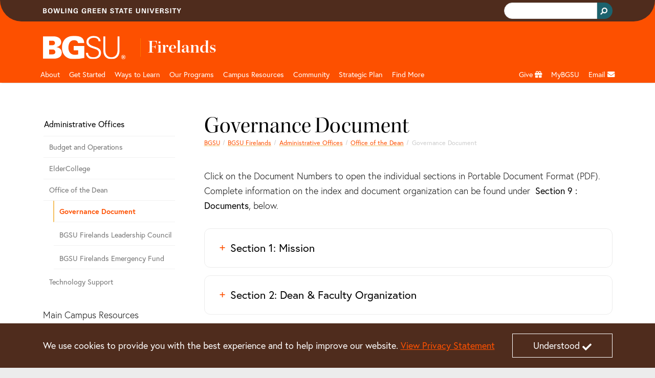

--- FILE ---
content_type: text/html;charset=utf-8
request_url: https://www.bgsu.edu/firelands/offices/dean/governance-document
body_size: 10625
content:






<!DOCTYPE HTML>
<html  lang="en">

<head>
    

    <meta http-equiv="X-UA-Compatible" content="IE=edge">
    <meta http-equiv="content-type" content="text/html; charset=UTF-8">
    <meta name="viewport" content="width=device-width, initial-scale=1.0">
    <meta name="keywords" content="">
    <meta name="description" content="Click on the Document Numbers to open the individual sections in Portable Document Format (PDF). Complete information on the index and document organization can">
    <meta name="sp_url" content="https://www.bgsu.edu/firelands/offices/dean/governance-document.html" />
    <meta property='fb:app_id' content='353323081389459' />
    
    <script defer="defer" type="text/javascript" src="https://rum.hlx.page/.rum/@adobe/helix-rum-js@%5E2/dist/rum-standalone.js" data-routing="Bowling Green"></script>
<link rel="canonical" href="https://www.bgsu.edu/firelands/offices/dean/governance-document.html"/>
    <!-- Open Graph -->
    <meta property="og:type" content="website" />
    <meta property="og:title" content="Governance Document" />
    <meta property="og:url" content="https://www.bgsu.edu/firelands/offices/dean/governance-document.html" />
    <meta property="og:description" content="Click on the Document Numbers to open the individual sections in Portable Document Format (PDF). Complete information on the index and document organization can" />
    <meta property="og:site_name" content="Bowling Green State University" />
    <!--
        Twitter Card
        Card Types: summary_large_image|summary|app|player
    -->
    <meta name="twitter:card" content="summary_large_image" />
    <meta name="twitter:site" content="@bgsu" />

    <meta name="twitter:creator" content="@bgsu" />
    <meta name="twitter:title" content="Governance Document" />
    <meta name="twitter:description" content="Click on the Document Numbers to open the individual sections in Portable Document Format (PDF). Complete information on the index and document organization can" />
    

    
    
    
    
       <meta property="og:image" content="http://www.bgsu.edu/content/dam/BGSU/images/home/BGSU-social-share.png/jcr:content/renditions/kraken-social.png" />
    
    
    
    
    
<title>Governance Document</title>
        <!-- Fav and touch icons -->
    <link rel="apple-touch-icon-precomposed" sizes="144x144" href="//www.bgsu.edu/etc.clientlibs/bgsu-support/themes/bootstrap-5.0.0/publish/resources/ico/apple-touch-icon-144-precomposed.png"/>
    <link rel="apple-touch-icon-precomposed" sizes="114x114" href="//www.bgsu.edu/etc.clientlibs/bgsu-support/themes/bootstrap-5.0.0/publish/resources/ico/apple-touch-icon-114-precomposed.png"/>
    <link rel="apple-touch-icon-precomposed" sizes="72x72" href="//www.bgsu.edu/etc.clientlibs/bgsu-support/themes/bootstrap-5.0.0/publish/resources/ico/apple-touch-icon-72-precomposed.png"/>
    <link rel="apple-touch-icon-precomposed" href="//www.bgsu.edu/etc.clientlibs/bgsu-support/themes/bootstrap-5.0.0/publish/resources/ico/apple-touch-icon-57-precomposed.png"/>
    <link rel="shortcut icon" href="//www.bgsu.edu/etc.clientlibs/bgsu-support/themes/bootstrap-5.0.0/publish/resources/ico/favicon.ico"/>
    
    

	
    
<script src="//www.bgsu.edu/etc.clientlibs/bgsu-support/libraries/jquery/source/3.7.0.min.cddb3f80210ae2fe1c845c843839fae5.js"></script>



	
    
<script src="//www.bgsu.edu/etc.clientlibs/bgsu-support/clientlibs/clientlib-dependencies.min.d41d8cd98f00b204e9800998ecf8427e.js"></script>
<script src="//www.bgsu.edu/etc.clientlibs/bgsu-support/clientlibs/clientlib-site.min.b29a4e351443f62370cce25a68632658.js"></script>



    
    
    
<link rel="stylesheet" href="//www.bgsu.edu/etc.clientlibs/bgsu-support/clientlibs/clientlib-dependencies.min.d41d8cd98f00b204e9800998ecf8427e.css" type="text/css">
<link rel="stylesheet" href="//www.bgsu.edu/etc.clientlibs/bgsu-support/clientlibs/clientlib-site.min.0fcbd2da34b05488060bc5f870c581be.css" type="text/css">
<link rel="stylesheet" href="//www.bgsu.edu/etc.clientlibs/bgsu-support/themes/theme-variables/1.0.min.b42c2572d258078a9d22190664293b5c.css" type="text/css">
<link rel="stylesheet" href="//www.bgsu.edu/etc.clientlibs/bgsu-support/themes/bootstrap-5.0.0/publish-single.min.1d98b05b518dd5c7e308ad71657e84b7.css" type="text/css">



    
    <!-- HTML5 shim, for IE6-8 support of HTML5 elements -->
	<!--[if lt IE 9]>
	<sly data-sly-call="org.apache.sling.scripting.sightly.libs.granite.sightly.templates.clientlib__002e__html$3@11629f3e"/>
	<![endif]-->


	
    
<!-- Google Tag Manager -->
<script>(function(w,d,s,l,i){w[l]=w[l]||[];w[l].push({'gtm.start':
new Date().getTime(),event:'gtm.js'});var f=d.getElementsByTagName(s)[0],
j=d.createElement(s),dl=l!='dataLayer'?'&l='+l:'';j.async=true;j.src=
"https://www.googletagmanager.com/gtm.js?id="+i+dl+ "&gtm_auth=SPXllAojOi78wrTTwtvVWg&gtm_preview=env-2&gtm_cookies_win=x";f.parentNode.insertBefore(j,f);
})(window,document,'script','dataLayer',"GTM-KJD5SF8");</script>
<!-- End Google Tag Manager -->

    	<script>
     window.fbAsyncInit = function() {
       FB.init({
         appId      : '353323081389459',
         xfbml      : true,
         version    : 'v2.7'
       });
       FB.Event.subscribe("xfbml.render", function() {
        replacePresentationAttributesInIframes($(document));
        ensureKeyControlsAreFirst();
       });
     };
    
     (function(d, s, id){
        var js, fjs = d.getElementsByTagName(s)[0];
        if (d.getElementById(id)) {return;}
        js = d.createElement(s); js.id = id;
        js.src = "//connect.facebook.net/en_US/sdk.js";
        fjs.parentNode.insertBefore(js, fjs);
      }(document, 'script', 'facebook-jssdk'));
    </script>
   <script>
      window.twttr = (function(d, s, id) {
        var js, fjs = d.getElementsByTagName(s)[0],
        t = window.twttr || {};
        if (d.getElementById(id)) return t;
        js = d.createElement(s);
        js.id = id;
        js.src = "//platform.twitter.com/widgets.js";
        fjs.parentNode.insertBefore(js, fjs);

        t._e = [];
        t.ready = function(f) {
          t._e.push(f);
        };

        return t;
      }(document, "script", "twitter-wjs"));
      
      window.twttr.ready(function() {
        window.twttr.events.bind("loaded", function(event) {
          replacePresentationAttributesInIframes($(document));
          ensureKeyControlsAreFirst();
        });
      });
    </script>
    
    
<script src="//www.bgsu.edu/etc.clientlibs/bgsu-support/libraries/gsc.min.9a96305d3c2157efd372ab96fa811e64.js"></script>



    
    
        
    
        <link href="//www.bgsu.edu/content/dam/BGSU/marketing-and-communication/css/global-custom-classes.css" class="cmp__additional-resource cmp__additional-resource__css" rel="stylesheet" type="text/css"/>
    
    
        <script src="//www.bgsu.edu/content/dam/BGSU/marketing-and-communication/css/global-custom-classes.css" class="cmp__additional-resource cmp__additional-resource__js" type="text/javascript"></script>
    
        <script src="//www.bgsu.edu/content/dam/BGSU/ITS/code/download-href-fix-20250214.js" class="cmp__additional-resource cmp__additional-resource__js" type="text/javascript"></script>
    

        
    
        <link href="//www.bgsu.edu/content/dam/BGSU/marketing-and-communication/css/happy-medium-acc-contrast.css?v7" class="cmp__additional-resource cmp__additional-resource__css" rel="stylesheet" type="text/css"/>
    
    

    
    





<meta name="bgsu:searchTarget" content="https://www.bgsu.edu/search.html" />
<meta name="bgsu:searchEngineId" content="002622101337308990287:t_dpftg1clg" />
<script type="text/javascript">
        window.__gcse = {
            initializationCallback: BGSUSearch.initializationHandler,
            searchCallbacks: {
                web: {
                    rendered: BGSUSearch.resultsRenderedHandler
                }
            }
        };
        
        (function() {
            var cx = '002622101337308990287:t_dpftg1clg';
            var gcse = document.createElement('script');
            gcse.type = 'text/javascript';
            gcse.async = true;
            gcse.src = 'https://cse.google.com/cse.js?cx=' + cx;
            var s = document.getElementsByTagName('script')[0];
            s.parentNode.insertBefore(gcse, s);
        })();
    </script>

</head>

<body>
    <div id="skip-to-main-content" role="navigation" aria-label="Skip to main content">
	<a href="#main-content">Skip to main content</a>
</div>
<div id="quick-contrast-toggle" role="complementary" aria-label="Toggle high contrast">
	<button class="acc-contrast-switch">Toggle high contrast</button>
</div>


<!-- Google Tag Manager -->
<script>(function(w,d,s,l,i){w[l]=w[l]||[];w[l].push({'gtm.start':
new Date().getTime(),event:'gtm.js'});var f=d.getElementsByTagName(s)[0],
j=d.createElement(s),dl=l!='dataLayer'?'&l='+l:'';j.async=true;j.src=
"https://www.googletagmanager.com/gtm.js?id="+i+dl+ "&gtm_auth=SPXllAojOi78wrTTwtvVWg&gtm_preview=env-2&gtm_cookies_win=x";f.parentNode.insertBefore(j,f);
})(window,document,'script','dataLayer',"GTM-KJD5SF8");</script>
<!-- End Google Tag Manager -->


	<div class="cmp-cookie-stmt" role="complementary" aria-label="Cookie Statement">
		<div class="cmp-cookie-stmt__container container">
			<p>We use cookies to provide you with the best experience and to help improve our website. <a href="https://www.bgsu.edu/policies/finance-administration/3341-6-49.html">View Privacy Statement</a></p>
			<button class="cmp-cookie-stmt__accept-action"><span class="cmp-cookie-stmt__accept-action-text">Understood</span>&nbsp;<span class="fas fa-check cmp-cookie-stmt__accept-action-icon"></span></button>
		</div>
	</div>



    <div>
        
	<header class="cmp-header">
	    <div class="cmp-header__top">
	        <div class="container">
                <div class="row">
		        	
					<div class="col d-flex align-items-center"><img src="//www.bgsu.edu/content/dam/BGSU/images/svg/bowling-green-state-university.svg" alt="Bowling Green State University" class="cmp-header__wordmark" height="10" width="270" loading="lazy" srcset="https://www.bgsu.edu/content/dam/BGSU/images/svg/bowling-green-state-university.svg" sizes="(min-width: 1400px) 1293px, (min-width: 1200px) 1113px, (min-width: 992px) 933px, (min-width: 768px) 693px, (min-width: 576px) 100vw"/></div>
					<div class="col d-flex justify-content-end align-items-baseline">
    <div class="cmp-header__search" role="search" aria-label="Header Search Bar">
        
	<div class="gcse-searchbox-only" data-resultsurl="https://www.bgsu.edu/search.html" data-autocompletemaxcompletions="3"></div>

    </div>
    
	<script>
		var gcseComponent = {
			target: "https://www.bgsu.edu/search.html",
			engineId: "002622101337308990287:t_dpftg1clg"
		}
	</script>

    
</div>
                </div>
	        </div>
	    </div>
	    <div class="cmp-header__main">
	        <div class="container">
	            	
	            <div class="row pt-3 pb-1">
	                <div class="col-2">
	                    <a class="cmp-header__logo-link d-none d-lg-block" href="/">
	                    	
	 
    <img src="//www.bgsu.edu/content/dam/BGSU/images/svg/bgsu-logo-rev.svg" alt="BGSU" class="cmp-header__logo-image" height="74" width="193" loading="lazy" srcset="https://www.bgsu.edu/content/dam/BGSU/images/svg/bgsu-logo-rev.svg" sizes="(min-width: 1400px) 1293px, (min-width: 1200px) 1113px, (min-width: 992px) 933px, (min-width: 768px) 693px, (min-width: 576px) 100vw"/>

	                    </a>
	                </div>
	                <div class="col-10 d-flex align-items-center">
						<div class="header_page_title cmp-header-title__text">
	
		
			
			
	<div class="college-title my-header-title cmp-header-title__wrapper">
		
	<a href="/firelands.html" class="headerLink cmp-header-title__link">
		
	
	<span class="cmp-header-title__text-bold">Firelands</span>

	</a>
	

    </div>

		
		
	
	
</div>                    
	                </div>
	            </div>
	        </div>
	    </div>
	</header>
	
    
<link rel="stylesheet" href="//www.bgsu.edu/etc.clientlibs/bgsu-apps/components/structure/header/v2/header/clientlibs.min.c9dd74643d9f8286d739bb6fa6331255.css" type="text/css">




        
        <div class="header__nav sticky-top">
	<nav class="navbar navbar-expand-lg navbar-dark container" aria-label="Main Navigation">
		<div class="container-fluid g-0 justify-content-end">
			<a href="/" class="nav-link header__nav-sticky-link d-lg-none col" role="button" aria-disabled="true"> <img src="//www.bgsu.edu/content/dam/BGSU/images/svg/bgsu-logo-rev.svg" alt="BGSU Logo" width="60" height="17" loading="lazy" srcset="https://www.bgsu.edu/content/dam/BGSU/images/svg/bgsu-logo-rev.svg" sizes="100vw"/>
			</a>

			<button class="navbar-toggler navbar-toggler__search" type="button" data-bs-toggle="collapse" data-bs-target="#navbarSearch" aria-controls="navbarSupportedContent" aria-expanded="false" aria-label="Toggle search">
				<span class="navbar-search-icon">
				    <svg xmlns="http://www.w3.org/2000/svg" width="16" height="16" fill="currentColor" class="bi bi-search" viewBox="0 0 16 16">
                        <path d="M11.742 10.344a6.5 6.5 0 1 0-1.397 1.398h-.001c.03.04.062.078.098.115l3.85 3.85a1 1 0 0 0 1.415-1.414l-3.85-3.85a1.007 1.007 0 0 0-.115-.1zM12 6.5a5.5 5.5 0 1 1-11 0 5.5 5.5 0 0 1 11 0z"/>
                    </svg>
                </span>
			</button>


			<button class="navbar-toggler navbar-toggler__navigation" type="button" data-bs-toggle="collapse" data-bs-target="#navbarSupportedContent" aria-controls="navbarSupportedContent" aria-expanded="false" aria-label="Toggle navigation">
				<span class="navbar-toggler-icon"></span>
			</button>

			<div id="navbarSearch" class="collapse navbar-collapse d-lg-none">
				
    <div class="cmp-nav__search d-flex justify-content-end" role="search" aria-label="Navigation Search Bar">
        
	<div class="gcse-searchbox-only" data-resultsurl="https://www.bgsu.edu/search.html" data-autocompletemaxcompletions="3"></div>

    </div>
    
	<script>
		var gcseComponent = {
			target: "https://www.bgsu.edu/search.html",
			engineId: "002622101337308990287:t_dpftg1clg"
		}
	</script>

    

			</div>

			<div class="collapse navbar-collapse header__nav-wrapper navbar-nav-scroll" id="navbarSupportedContent">

				
<div class="d-lg-none">
	<a href="#header__nav-main" class="header__nav-skip-to-site-nav-button" type="button" aria-expanded="false" aria-label="Skip To BGSU Site Navigation">
		<span class="fas fa-forward"></span> <span class="header__nav-skip-to-site-nav-text header__nav-text">Skip To BGSU Site Navigation</span>
	</a>
	
	
	
    
<link rel="stylesheet" href="//www.bgsu.edu/etc.clientlibs/bgsu-support/components/sidenav.min.e590d77773f70f7c39c12ed414240a0f.css" type="text/css">
<script src="//www.bgsu.edu/etc.clientlibs/bgsu-support/components/sidenav.min.4e4fdbadb09950f1c848ea276b2362bc.js"></script>



	
	<nav class="cmp-sidenav" aria-label="Related Pages for Mobile">
		<div class="cmp-sidenav__container">
			<div class="cmp-sidenav__enclosure">
				<ul class="cmp-sidenav__navigation">
					
					<li class="cmp-sidenav__parent cmp-sidenav__item ">
						<a class="cmp-sidenav__parent-link " href="/firelands/offices.html">Administrative Offices</a>
					</li>
					<li class="cmp-sidenav__sibling cmp-sidenav__item ">
						<a class="cmp-sidenav__sibling-link " href="/firelands/offices/bando.html">Budget and Operations</a>
						
					</li>
<li class="cmp-sidenav__sibling cmp-sidenav__item ">
						<a class="cmp-sidenav__sibling-link " href="/firelands/offices/elder-college.html">ElderCollege</a>
						
					</li>
<li class="cmp-sidenav__sibling cmp-sidenav__item ">
						<a class="cmp-sidenav__sibling-link " href="/firelands/offices/dean.html">Office of the Dean</a>
						<ul class="cmp-sidenav__children">
							<li class="cmp-sidenav__child cmp-sidenav__item active">
								<a class="cmp-sidenav__child-link cmp-sidenav__child-link--active" href="/firelands/offices/dean/governance-document.html">Governance Document</a>
							</li>
						
							<li class="cmp-sidenav__child cmp-sidenav__item ">
								<a class="cmp-sidenav__child-link " href="/firelands/offices/dean/leadership-council.html">BGSU Firelands Leadership Council</a>
							</li>
						
							<li class="cmp-sidenav__child cmp-sidenav__item ">
								<a class="cmp-sidenav__child-link " href="/firelands/offices/dean/bgsu-firelands-emergency-fund.html">BGSU Firelands Emergency Fund</a>
							</li>
						</ul>
					</li>
<li class="cmp-sidenav__sibling cmp-sidenav__item ">
						<a class="cmp-sidenav__sibling-link " href="/firelands/offices/technology-support.html">Technology Support</a>
						
					</li>

				</ul>
			</div>
			<div class="clearfix"></div>
		</div>
		
		
	</nav>



</div>

				
<ul class="navbar-nav me-auto mb-2 mb-lg-0 header__nav-main" id="header__nav-main">
	<li class="nav-item header__nav-item nav-item_header__logo d-none d-lg-block sub-logo">
		<a href="/" class="nav-link header__nav-link" role="button" aria-disabled="true"> <img src="//www.bgsu.edu/content/dam/BGSU/images/svg/bgsu-logo-rev.svg" alt="BGSU Logo" width="60" height="17" loading="lazy" srcset="https://www.bgsu.edu/content/dam/BGSU/images/svg/bgsu-logo-rev.svg" sizes="100vw"/>
	</a>
	</li>
	 
	<li class="nav-item header__nav-item">
		
		<a href="/firelands/about.html" class="nav-link header__nav-link" id="c37e6cc9-2c3b-4d5c-a69b-b075acb5532a">About</a>
		<a href="#" role="button" class="header__nav-toggle nav-toggle fas fa-plus d-lg-none" aria-label="Toggle Dropdown Menu for About" id="c37e6cc9-2c3b-4d5c-a69b-b075acb5532a_toggle"></a> 
		<div class="dropdown-menu container" role="menu" tabindex="-1" aria-labelledby="c37e6cc9-2c3b-4d5c-a69b-b075acb5532a">
			<div class="row">
				<div class="col-lg-3"><div class="menu-group section">
	
    <span class="dropdown-item menu-group__header">About</span>
    
       
       <a class="dropdown-item" href="/firelands/about/maps.html" role="menuitem" tabindex="-1">Our Campus</a>
    
       
       <a class="dropdown-item" href="/firelands/directory.html" role="menuitem" tabindex="-1">Our People</a>
    
       
       <a class="dropdown-item" href="/firelands/news.html" role="menuitem" tabindex="-1">Our Stories</a>
    
       
       <a class="dropdown-item" href="/firelands/marketing.html" role="menuitem" tabindex="-1">Marketing and Brand Strategy</a>
    
</div>

</div>
			
				<div class="col-lg-3"><div class="menu-group section">
	
    <span class="dropdown-item menu-group__header">Leadership</span>
    
       
       <a class="dropdown-item" href="/firelands/offices/dean.html" role="menuitem" tabindex="-1">Office of the Dean</a>
    
       
       <a class="dropdown-item" href="/president.html" role="menuitem" tabindex="-1">Office of the President</a>
    
       
       <a class="dropdown-item" href="/provost.html" role="menuitem" tabindex="-1">Office of the Provost</a>
    
</div>

</div>
			
				<div class="col-lg-3"><div class="menu-group section">
	
    <span class="dropdown-item menu-group__header">Resources</span>
    
       
       <a class="dropdown-item" href="/firelands/offices/bando.html" role="menuitem" tabindex="-1">Budget and Operations</a>
    
       
       <a class="dropdown-item" href="/firelands/offices/bando/safety-and-security.html" role="menuitem" tabindex="-1">Safety &amp; Security</a>
    
       
       <a class="dropdown-item" href="/firelands/employment.html" role="menuitem" tabindex="-1">Employment</a>
    
</div>

</div>
			
				<div class="col-lg-3">
</div>
			</div>
		</div>
	</li>
  
	<li class="nav-item header__nav-item">
		
		<a href="/firelands/admissions.html" class="nav-link header__nav-link" id="1ce53bfb-4e59-4bab-919c-05e817d600f7">Get Started</a>
		<a href="#" role="button" class="header__nav-toggle nav-toggle fas fa-plus d-lg-none" aria-label="Toggle Dropdown Menu for Get Started" id="1ce53bfb-4e59-4bab-919c-05e817d600f7_toggle"></a> 
		<div class="dropdown-menu container" role="menu" tabindex="-1" aria-labelledby="1ce53bfb-4e59-4bab-919c-05e817d600f7">
			<div class="row">
				<div class="col-lg-3"><div class="menu-group section">
	
    
    
       
       <a class="dropdown-item" href="/firelands/admissions.html" role="menuitem" tabindex="-1">New to BGSU</a>
    
       
       <a class="dropdown-item" href="/firelands/admissions/return.html" role="menuitem" tabindex="-1">Return to BGSU</a>
    
       
       <a class="dropdown-item" href="/firelands/admissions/campus-visit.html" role="menuitem" tabindex="-1">Visit Campus</a>
    
</div>

</div>
			
				<div class="col-lg-3"><div class="menu-group section">
	
    
    
       
       <a class="dropdown-item" href="https://admissions.bgsu.edu/register/firelands-express-interest" role="menuitem" tabindex="-1">Tell Us More</a>
    
       
       <a class="dropdown-item" href="/firelands/admissions/welcome-to-bgsu-firelands.html" role="menuitem" tabindex="-1">Admitted Students</a>
    
</div>

</div>
			</div>
		</div>
	</li>
  
	<li class="nav-item header__nav-item">
		<a href="#" class="nav-link header__nav-link" id="91e43109-847a-4f55-8b01-8f2963b54a11" role="button" aria-disabled="true">Ways to Learn</a>
		
		<a href="#" role="button" class="header__nav-toggle nav-toggle fas fa-plus d-lg-none" aria-label="Toggle Dropdown Menu for Ways to Learn" id="91e43109-847a-4f55-8b01-8f2963b54a11_toggle"></a> 
		<div class="dropdown-menu container" role="menu" tabindex="-1" aria-labelledby="91e43109-847a-4f55-8b01-8f2963b54a11">
			<div class="row">
				<div class="col-lg-3"><div class="menu-group section">
	
    
    
       
       <a class="dropdown-item" href="/firelands/academics/college_credit_plus.html" role="menuitem" tabindex="-1">College Credit Plus</a>
    
       
       <a class="dropdown-item" href="/firelands/firelandsworks.html" role="menuitem" tabindex="-1">FirelandsWorks</a>
    
       
       <a class="dropdown-item" href="/firelands/online.html" role="menuitem" tabindex="-1">Firelands Online</a>
    
</div>

</div>
			
				<div class="col-lg-3"><div class="menu-group section">
	
    
    
       
       <a class="dropdown-item" href="/firelands/students-who-are-parents.html" role="menuitem" tabindex="-1">Students Who are Parents</a>
    
       
       <a class="dropdown-item" href="/firelands/academics/clark-inclusive-scholars-program.html" role="menuitem" tabindex="-1">Clark Inclusive Scholars Program</a>
    
</div>

</div>
			</div>
		</div>
	</li>
  
	<li class="nav-item header__nav-item">
		
		<a href="/firelands/academics.html" class="nav-link header__nav-link" id="eb65674a-118c-4fc6-ac4f-eb70eb4c9b61">Our Programs</a>
		<a href="#" role="button" class="header__nav-toggle nav-toggle fas fa-plus d-lg-none" aria-label="Toggle Dropdown Menu for Our Programs" id="eb65674a-118c-4fc6-ac4f-eb70eb4c9b61_toggle"></a> 
		<div class="dropdown-menu container" role="menu" tabindex="-1" aria-labelledby="eb65674a-118c-4fc6-ac4f-eb70eb4c9b61">
			<div class="row">
				<div class="col-lg-3"><div class="menu-group section">
	
    <span class="dropdown-item menu-group__header">Academic Departments</span>
    
       
       <a class="dropdown-item" href="/firelands/academics/applied-sciences.html" role="menuitem" tabindex="-1">Applied Sciences</a>
    
       
       <a class="dropdown-item" href="/firelands/academics/humanities.html" role="menuitem" tabindex="-1">Humanities</a>
    
       
       <a class="dropdown-item" href="/firelands/academics/nss.html" role="menuitem" tabindex="-1">Natural &amp; Social Sciences</a>
    
</div>

</div>
			</div>
		</div>
	</li>
  
	<li class="nav-item header__nav-item">
		<a href="#" class="nav-link header__nav-link" id="f8c1c9d0-e280-4ead-a77c-61d2bf111479" role="button" aria-disabled="true">Campus Resources</a>
		
		<a href="#" role="button" class="header__nav-toggle nav-toggle fas fa-plus d-lg-none" aria-label="Toggle Dropdown Menu for Campus Resources" id="f8c1c9d0-e280-4ead-a77c-61d2bf111479_toggle"></a> 
		<div class="dropdown-menu container" role="menu" tabindex="-1" aria-labelledby="f8c1c9d0-e280-4ead-a77c-61d2bf111479">
			<div class="row">
				<div class="col-lg-3"><div class="menu-group section">
	
    <span class="dropdown-item menu-group__header">Student Life</span>
    
       
       <a class="dropdown-item" href="/firelands/student-life.html" role="menuitem" tabindex="-1">Office of Campus Life and Engagement</a>
    
       
       <a class="dropdown-item" href="https://events.bgsu.edu/bgsu_firelands" role="menuitem" tabindex="-1">Events Calendar</a>
    
       
       <a class="dropdown-item" href="/firelands/wellness.html" role="menuitem" tabindex="-1">Wellness</a>
    
       
       <a class="dropdown-item" href="/falcon-outfitters.html" role="menuitem" tabindex="-1">Falcon Outfitters</a>
    
       
       <a class="dropdown-item" href="/firelands/commencement.html" role="menuitem" tabindex="-1">Commencement</a>
    
</div>

</div>
			
				<div class="col-lg-3"><div class="menu-group section">
	
    <span class="dropdown-item menu-group__header">Affordability</span>
    
       
       <a class="dropdown-item" href="/firelands/financial-aid.html" role="menuitem" tabindex="-1">Financial Aid &amp; Bursar</a>
    
       
       <a class="dropdown-item" href="/firelands/grant.html" role="menuitem" tabindex="-1">The Firelands Grant</a>
    
</div>

</div>
			
				<div class="col-lg-3"><div class="menu-group section">
	
    <span class="dropdown-item menu-group__header">Academic Support</span>
    
       
       <a class="dropdown-item" href="/firelands/academics/student-services.html" role="menuitem" tabindex="-1">Academic and Career Counseling</a>
    
       
       <a class="dropdown-item" href="/accessibility-services.html" role="menuitem" tabindex="-1">Accessibility Services</a>
    
       
       <a class="dropdown-item" href="/firelands/library.html" role="menuitem" tabindex="-1">Library</a>
    
       
       <a class="dropdown-item" href="/firelands/tlc.html" role="menuitem" tabindex="-1">Teaching and Learning Center</a>
    
       
       <a class="dropdown-item" href="/firelands/offices/technology-support.html" role="menuitem" tabindex="-1">Technology Support Services</a>
    
       
       <a class="dropdown-item" href="/firelands/tlc/writing-lab.html" role="menuitem" tabindex="-1">Writing Lab</a>
    
</div>

</div>
			</div>
		</div>
	</li>
  
	<li class="nav-item header__nav-item">
		
		<a href="/firelands/community.html" class="nav-link header__nav-link" id="a04d812f-7ba6-46f5-8e02-844f56dd8a08">Community</a>
		<a href="#" role="button" class="header__nav-toggle nav-toggle fas fa-plus d-lg-none" aria-label="Toggle Dropdown Menu for Community" id="a04d812f-7ba6-46f5-8e02-844f56dd8a08_toggle"></a> 
		<div class="dropdown-menu container" role="menu" tabindex="-1" aria-labelledby="a04d812f-7ba6-46f5-8e02-844f56dd8a08">
			<div class="row">
				<div class="col-lg-3"><div class="menu-group section">
	
    
    
       
       <a class="dropdown-item" href="/firelands/arts.html" role="menuitem" tabindex="-1">Arts</a>
    
       
       <a class="dropdown-item" href="/firelands/offices/elder-college.html" role="menuitem" tabindex="-1">ElderCollege</a>
    
       
       <a class="dropdown-item" href="/firelands/founders-day.html" role="menuitem" tabindex="-1">Firelands Founders Day</a>
    
</div>

</div>
			
				<div class="col-lg-3"><div class="menu-group section">
	
    
    
       
       <a class="dropdown-item" href="/firelands/community/support.html" role="menuitem" tabindex="-1">Support</a>
    
       
       <a class="dropdown-item" href="/firelands/community/development.html" role="menuitem" tabindex="-1">Partnerships</a>
    
       
       <a class="dropdown-item" href="/firelands/event-hosting.html" role="menuitem" tabindex="-1">Host an Event</a>
    
</div>

</div>
			
				<div class="col-lg-3"><div class="menu-group section">
	
    
    
       
       <a class="dropdown-item" href="/firelands/McBride-Arboretum.html" role="menuitem" tabindex="-1">McBride Arboretum</a>
    
</div>

</div>
			</div>
		</div>
	</li>
  
	<li class="nav-item header__nav-item">
		
		<a href="/firelands/plan.html" class="nav-link header__nav-link" id="d982aac6-7691-4413-b548-afc126db77ab">Strategic Plan</a>
		<a href="#" role="button" class="header__nav-toggle nav-toggle fas fa-plus d-lg-none" aria-label="Toggle Dropdown Menu for Strategic Plan" id="d982aac6-7691-4413-b548-afc126db77ab_toggle"></a> 
		
	</li>
  
	<li class="nav-item header__nav-item">
		<a href="#" class="nav-link header__nav-link" id="d55222fa-addb-46b4-8d50-01c5f1b45584" role="button" aria-disabled="true">Find More</a>
		
		<a href="#" role="button" class="header__nav-toggle nav-toggle fas fa-plus d-lg-none" aria-label="Toggle Dropdown Menu for Find More" id="d55222fa-addb-46b4-8d50-01c5f1b45584_toggle"></a> 
		<div class="dropdown-menu container" role="menu" tabindex="-1" aria-labelledby="d55222fa-addb-46b4-8d50-01c5f1b45584">
			<div class="row">
				<div class="col-lg-3"><div class="menu-group section">
	
    
    
       
       <a class="dropdown-item" href="/firelands/academics/student-services.html" role="menuitem" tabindex="-1">Academic and Career Counseling</a>
    
       
       <a class="dropdown-item" href="/firelands/admissions.html" role="menuitem" tabindex="-1">Admissions and Financial Aid</a>
    
       
       <a class="dropdown-item" href="/firelands/offices/bando.html" role="menuitem" tabindex="-1">Budget and Operations</a>
    
</div>

</div>
			
				<div class="col-lg-3"><div class="menu-group section">
	
    
    
       
       <a class="dropdown-item" href="/firelands/offices/dean.html" role="menuitem" tabindex="-1">Dean of BGSU Firelands</a>
    
       
       <a class="dropdown-item" href="/firelands/community/development.html" role="menuitem" tabindex="-1">Business Development</a>
    
       
       <a class="dropdown-item" href="/firelands/directory.html" role="menuitem" tabindex="-1">Campus Directory</a>
    
</div>

</div>
			
				<div class="col-lg-3"><div class="menu-group section">
	
    
    
       
       <a class="dropdown-item" href="/firelands/library.html" role="menuitem" tabindex="-1">Library</a>
    
       
       <a class="dropdown-item" href="/registration-records.html" role="menuitem" tabindex="-1">Registration and Records</a>
    
       
       <a class="dropdown-item" href="/firelands/student-life.html" role="menuitem" tabindex="-1">Office of Campus Life and Engagement</a>
    
</div>

</div>
			
				<div class="col-lg-3"><div class="menu-group section">
	
    
    
       
       <a class="dropdown-item" href="/firelands/offices/technology-support.html" role="menuitem" tabindex="-1">Technology Support Services</a>
    
       
       <a class="dropdown-item" href="/firelands/tlc.html" role="menuitem" tabindex="-1">Teaching and Learning Center</a>
    
</div>

</div>
			</div>
		</div>
	</li>
 
</ul>

				<div class="d-flex header__nav-shortcuts">
	
	<a class="nav-link header__nav-shortcuts-link" href="/alumni/give-to-bgsu.html" aria-labelledby="services-service-shortcut-text"><span class="header__nav-shortcuts-text" id="services-service-shortcut-text">Give</span>
		<span class="fas fa-gift "></span></a> <a class="nav-link header__nav-shortcuts-link" href="https://my.bgsu.edu" aria-labelledby="services-portal-shortcut-text"><span id="services-portal-shortcut-text">MyBGSU</span></a> <a class="nav-link header__nav-shortcuts-link" href="/email" aria-labelledby="services-email-shortcut-text"><span class="header__nav-shortcuts-text" id="services-email-shortcut-text">Email</span> <span class="fas fa-envelope"></span></a>
</div>
				
<button class="navbar-toggler header__nav-exit-toggle-button" type="button" data-bs-toggle="collapse" data-bs-target="#navbarSupportedContent" aria-controls="navbarSupportedContent" aria-expanded="false" aria-label="Exit Navigation">
	<span class="fas fa-times"></span> <span class="header__nav-exit-toggle-text header__nav-text">Exit
		Navigation</span>
</button>


			</div>
		</div>
	</nav>
</div>


    
    
<link rel="stylesheet" href="//www.bgsu.edu/etc.clientlibs/bgsu-apps/components/structure/site-navigation/v2/site-navigation/clientlibs.min.4257979a3161c6f5c147fd18c7de630d.css" type="text/css">
<script src="//www.bgsu.edu/etc.clientlibs/bgsu-apps/components/structure/site-navigation/v2/site-navigation/clientlibs.min.5379c0b61ae515bf7c2e0c048a4a374c.js"></script>





        <article id="main-content" role="main" aria-label="Main content">
            
            <div id="toggle-contrast">
                <a class="acc-contrast-switch" href="#"><span class="screen-reader-text">Toggle high contrast</span></a>
            </div>
            <div class="page-banner-parsys parsys">
</div>

<div class="container" id="content">
    <div class="row d-flex">
        <div class="content-container order-1 order-lg-2 col-lg-9">
            <div class="content-inner">

                

<h1 class="page-title">
    
        
        
            
            
    
    Governance Document
</h1>
                <div class="breadcrumbs"><nav class="breadcrumb-set cmp-breadcrumbs" aria-label="Breadcrumb">
    <ol class="cmp-breadcrumbs__list">
        <li class="cmp-breadcrumbs_list-item">
            
            <a href="https://www.bgsu.edu" class="cmp-breadcrumbs__title cmp-breadcrumbs__link">BGSU</a>
        </li>
    
        <li class="cmp-breadcrumbs_list-item">
            
            <a href="/firelands.html" class="cmp-breadcrumbs__title cmp-breadcrumbs__link">BGSU Firelands</a>
        </li>
    
        <li class="cmp-breadcrumbs_list-item">
            
            <a href="/firelands/offices.html" class="cmp-breadcrumbs__title cmp-breadcrumbs__link">Administrative Offices</a>
        </li>
    
        <li class="cmp-breadcrumbs_list-item">
            
            <a href="/firelands/offices/dean.html" class="cmp-breadcrumbs__title cmp-breadcrumbs__link">Office of the Dean</a>
        </li>
    
        <li class="cmp-breadcrumbs_list-item">
            <span class="cmp-breadcrumbs__title">Governance Document</span>
            
        </li>
    </ol>
</nav>
</div>
                <div class="text parbase section">

<link rel="stylesheet" href="//www.bgsu.edu/etc.clientlibs/wcm/foundation/clientlibs/accessibility.min.7f64d7918e126c44b6d7cafa10b85ef1.css" type="text/css">




    
    <div><p>Click on the Document Numbers to open the individual sections in Portable Document Format (PDF). Complete information on the index and document organization can be found under  <strong>Section 9 : Documents</strong>, below.</p>
</div>

</div>
<div class="accordion_item section">
	
    
<link rel="stylesheet" href="//www.bgsu.edu/etc.clientlibs/bgsu-support/libraries/vanilla/accordion.min.cdbb542e087c9f24a06bdd92626375f3.css" type="text/css">
<link rel="stylesheet" href="//www.bgsu.edu/etc.clientlibs/bgsu-support/components/accordion_item.min.9e029b3876999f68b80353a338c35993.css" type="text/css">
<script src="//www.bgsu.edu/etc.clientlibs/bgsu-support/libraries/vanilla/accordion.min.67d43f10d20abb49fd70032644c97f6c.js"></script>
<script src="//www.bgsu.edu/etc.clientlibs/bgsu-support/libraries/vanilla/ready/v1.min.b927cbfad0284b1c87b2037607a76a80.js"></script>
<script src="//www.bgsu.edu/etc.clientlibs/bgsu-support/compatibility/polyfill-queryselector.min.491afa48a15fb3623df7e690f356ccfe.js"></script>
<script src="//www.bgsu.edu/etc.clientlibs/bgsu-support/compatibility/polyfill-forEach/v1.min.304d56429b2194ee29b58402ece988b5.js"></script>
<script src="//www.bgsu.edu/etc.clientlibs/bgsu-support/components/accordion_item.min.15a09513d6bcf56e93acb028a77a2c62.js"></script>



	
	
		<div class="cmp-accordion-item   ">
			<div class="cmp-accordion-item__container accordion-group">
				<div class="cmp-accordion-item__title-enclosure accordion-heading">
					<a class="cmp-accordion-item__title accordion-toggle js-Accordion-title" href="#ef9d8a2a-e0bb-47d4-b82c-222d89562b62"><div class="accordion-wrapper">Section 1:  Mission</div></a>
				</div>
				<div id="ef9d8a2a-e0bb-47d4-b82c-222d89562b62" class="accordion-body collapse js-Accordion-content">
					<div class="accordion-inner"><p><a href="/firelands/offices/dean/governance-document/firelands-mission-fc1011.html" target="_blank" adhocenable="false">FC 1011</a>    Mission of BGSU Firelands College</p></div>
				</div>
			</div>
		</div>
	

	

</div>
<div class="accordion_item section">
	
    



	
	
		<div class="cmp-accordion-item   ">
			<div class="cmp-accordion-item__container accordion-group">
				<div class="cmp-accordion-item__title-enclosure accordion-heading">
					<a class="cmp-accordion-item__title accordion-toggle js-Accordion-title" href="#8f1a714f-236c-475a-bd37-97270e7ecdea"><div class="accordion-wrapper">Section 2: Dean &amp; Faculty Organization</div></a>
				</div>
				<div id="8f1a714f-236c-475a-bd37-97270e7ecdea" class="accordion-body collapse js-Accordion-content">
					<div class="accordion-inner"><p><a href="/content/dam/bgsu_firelands/offices/dean/documents/governance-document/FC-2011.pdf">FC 2011</a>    The Dean </p>
<p><a href="/content/dam/bgsu_firelands/offices/dean/documents/governance-document/FC-2111.pdf">FC 2111</a>    College Faculty Organization</p>
<p><a href="/content/dam/bgsu_firelands/offices/dean/documents/governance-document/FC-2112.pdf">FC 2112</a>    Faculty Meetings </p>
<p><a href="/content/dam/bgsu_firelands/offices/dean/documents/governance-document/FC-2121.pdf">FC 2121</a>    Elections of Faculty Officers </p>
<p><a href="/content/dam/bgsu_firelands/offices/dean/documents/governance-document/FC-2122.pdf">FC 2122</a>    Officers, representatives and their basic duties</p>
<p><a href="/content/dam/bgsu_firelands/offices/dean/documents/governance-document/fc-2123.pdf">FC 2123</a>    Timelines for electing faculty and staff</p></div>
				</div>
			</div>
		</div>
	

	

</div>
<div class="accordion_item section">
	
    



	
	
		<div class="cmp-accordion-item   ">
			<div class="cmp-accordion-item__container accordion-group">
				<div class="cmp-accordion-item__title-enclosure accordion-heading">
					<a class="cmp-accordion-item__title accordion-toggle js-Accordion-title" href="#a6bda88e-c49e-4476-91b0-197c789a08ef"><div class="accordion-wrapper">Section 3: College Council</div></a>
				</div>
				<div id="a6bda88e-c49e-4476-91b0-197c789a08ef" class="accordion-body collapse js-Accordion-content">
					<div class="accordion-inner"><p><a href="/content/dam/bgsu_firelands/offices/dean/documents/governance-document/FC-3011.pdf">FC 3011</a>    College Council </p>
<p><a href="/content/dam/bgsu_firelands/offices/dean/documents/governance-document/FC-3021.pdf">FC 3021</a>    College Council Agenda </p>
<p><a href="/content/dam/bgsu_firelands/offices/dean/documents/governance-document/FC-3022.pdf">FC 3022</a>    College Council Recommendations</p>
<p><a href="/content/dam/bgsu_firelands/offices/dean/documents/governance-document/FC-3023.pdf">FC 3023</a>    Ad Hoc Committee Procedures</p>
<p><a href="/content/dam/bgsu_firelands/offices/dean/documents/governance-document/FC-3024.pdf">FC 3024</a>    Firelands Dean Evaluation</p></div>
				</div>
			</div>
		</div>
	

	

</div>
<div class="accordion_item section">
	
    



	
	
		<div class="cmp-accordion-item   ">
			<div class="cmp-accordion-item__container accordion-group">
				<div class="cmp-accordion-item__title-enclosure accordion-heading">
					<a class="cmp-accordion-item__title accordion-toggle js-Accordion-title" href="#ef1e26ed-5345-4fc9-b194-c7f2dc75de1d"><div class="accordion-wrapper">Section 4: Academic Committees</div></a>
				</div>
				<div id="ef1e26ed-5345-4fc9-b194-c7f2dc75de1d" class="accordion-body collapse js-Accordion-content">
					<div class="accordion-inner"><p><a href="/content/dam/bgsu_firelands/offices/dean/documents/governance-document/FC-4011.pdf">FC 4011</a>    Academic Affairs  </p>
<p><a href="/content/dam/bgsu_firelands/offices/dean/documents/governance-document/FC-4012.pdf">FC 4012</a>    Curriculum Guidelines </p>
<p><a href="/content/dam/bgsu_firelands/offices/dean/documents/governance-document/FC-4021.pdf">FC 4021</a>    Curriculum Changes </p>
<p><a href="/content/dam/bgsu_firelands/offices/dean/documents/governance-document/FC-4031.pdf">FC 4031</a>    AAC Chair Duties </p>
<p><a href="/content/dam/bgsu_firelands/offices/dean/documents/governance-document/FC-4111.pdf">FC 4111</a>    Academic Review Board</p>
<p><a href="/content/dam/bgsu_firelands/offices/dean/documents/governance-document/FC-4112.pdf">FC 4112</a>    Substitution and Waiver Guidelines </p>
<p><a href="/content/dam/bgsu_firelands/offices/dean/documents/governance-document/FC-4121.pdf">FC 4121</a>    Reinstatement Petitions </p>
<p><a href="/content/dam/bgsu_firelands/offices/dean/documents/governance-document/FC-4141.pdf">FC 4141</a>    Substitution/Waiver Request</p>
<p><a href="/content/dam/bgsu_firelands/offices/dean/documents/governance-document/FC_4142.pdf">FC 4142</a>    Petition for Reinstatement </p>
<p><a href="/content/dam/bgsu_firelands/offices/dean/documents/governance-document/FC-4143.pdf">FC 4143</a>    Advisor Recommendation</p>
<p><a href="/content/dam/bgsu_firelands/offices/dean/documents/governance-document/FC-4151.pdf">FC 4151</a>    Petition Vote</p>
<p><a href="/content/dam/bgsu_firelands/offices/dean/documents/governance-document/FC-4211.pdf">FC 4211</a>    Program Review Committee</p>
<p><a href="/content/dam/bgsu_firelands/offices/dean/documents/governance-document/FC_4221.pdf">FC 4221</a>    Program Review Process </p>
<p><a href="/content/dam/bgsu_firelands/offices/dean/documents/governance-document/FC_4231.pdf">FC 4231</a>    Program Review Report </p>
<p>FC 4232    Tech Prep Program Review Report    <strong>withdrawn</strong></p>
<p><a href="/content/dam/bgsu_firelands/offices/dean/documents/governance-document/FC_4311.pdf">FC 4311</a>    Library Advisory</p>
<p><a href="/content/dam/bgsu_firelands/offices/dean/documents/governance-document/FC-4411.pdf">FC 4411</a>    Common Read</p>
<p><a href="/content/dam/bgsu_firelands/offices/dean/documents/governance-document/FC-4511.pdf">FC 4511</a>    College Reappointment, Promotion, and Tenure Committee (C-RPTC)</p>
<p>FC 4512    Non Tenure Track Promotion Review Committee    <strong>withdrawn</strong></p>
<p><a href="/content/dam/bgsu_firelands/offices/dean/documents/governance-document/FC-4611.pdf">FC 4611</a>    Advancement of Faculty Scholarship and Creative Work Committee</p></div>
				</div>
			</div>
		</div>
	

	

</div>
<div class="accordion_item section">
	
    



	
	
		<div class="cmp-accordion-item   ">
			<div class="cmp-accordion-item__container accordion-group">
				<div class="cmp-accordion-item__title-enclosure accordion-heading">
					<a class="cmp-accordion-item__title accordion-toggle js-Accordion-title" href="#59795162-54f5-4bdc-8e4c-f35272719401"><div class="accordion-wrapper">Section 5: Administrative Committees</div></a>
				</div>
				<div id="59795162-54f5-4bdc-8e4c-f35272719401" class="accordion-body collapse js-Accordion-content">
					<div class="accordion-inner"><p><a href="/content/dam/bgsu_firelands/offices/dean/documents/governance-document/FC-5011.pdf">FC 5011</a>    WorkPlace Culture</p>
<p><a href="/content/dam/bgsu_firelands/offices/dean/documents/governance-document/FC-5111.pdf">FC 5111</a>    Budget</p>
<p><a href="/content/dam/bgsu_firelands/offices/dean/documents/governance-document/FC-5121.pdf">FC 5121</a>    Budget Review</p>
<p><a href="/content/dam/bgsu_firelands/offices/dean/documents/governance-document/FC-5211.pdf">FC 5211</a>    Information Technology</p>
<p>FC 5212    Information Technology - Academic Subcommittee    <strong>withdrawn</strong></p>
<p>FC 5213    Information Technology - Administrative Subcommittee   <strong>withdrawn</strong></p>
<p>FC 5311    Instructional Television    <strong>withdrawn</strong></p>
<p><a href="/content/dam/bgsu_firelands/offices/dean/documents/governance-document/FC-5411.pdf">FC 5411</a>    Capital Improvements Advisory </p></div>
				</div>
			</div>
		</div>
	

	

</div>
<div class="accordion_item section">
	
    



	
	
		<div class="cmp-accordion-item   ">
			<div class="cmp-accordion-item__container accordion-group">
				<div class="cmp-accordion-item__title-enclosure accordion-heading">
					<a class="cmp-accordion-item__title accordion-toggle js-Accordion-title" href="#a9f56008-ff14-4081-8cc9-35229310ab77"><div class="accordion-wrapper">Section 6: Administrative Processes</div></a>
				</div>
				<div id="a9f56008-ff14-4081-8cc9-35229310ab77" class="accordion-body collapse js-Accordion-content">
					<div class="accordion-inner"><p><a href="/content/dam/bgsu_firelands/offices/dean/documents/governance-document/FC-6011.pdf">FC 6011</a>    Office Space Allocation Process</p>
<p>FC 6022    Cancellation of Classes held at SCHS    <strong>withdrawn</strong></p></div>
				</div>
			</div>
		</div>
	

	

</div>
<div class="accordion_item section">
	
    



	
	
		<div class="cmp-accordion-item   ">
			<div class="cmp-accordion-item__container accordion-group">
				<div class="cmp-accordion-item__title-enclosure accordion-heading">
					<a class="cmp-accordion-item__title accordion-toggle js-Accordion-title" href="#efab5602-a075-4b3b-832f-085ed643cfa2"><div class="accordion-wrapper">Section 7: Recognition and Awards</div></a>
				</div>
				<div id="efab5602-a075-4b3b-832f-085ed643cfa2" class="accordion-body collapse js-Accordion-content">
					<div class="accordion-inner"><p><a href="/content/dam/bgsu_firelands/offices/dean/documents/governance-document/FC-7011.pdf">FC 7011</a>    Distinguished Teacher Award   </p>
<p><a href="/content/dam/bgsu_firelands/offices/dean/documents/governance-document/FC-7021.pdf">FC 7021</a>    Distinguished Teacher Guidelines</p>
<p><a href="/content/dam/bgsu_firelands/offices/dean/documents/governance-document/FC-7111.pdf">FC 7111</a>    Distinguished Administrative Staff Award</p>
<p><a href="/content/dam/bgsu_firelands/offices/dean/documents/governance-document/FC-7121.pdf">FC 7121</a>    Staff and Alumni Awards</p>
<p><a href="/content/dam/bgsu_firelands/offices/dean/documents/governance-document/FC-7211.pdf">FC 7211</a>    Distinguished Classified Staff Award</p>
<p><a href="/content/dam/bgsu_firelands/offices/dean/documents/governance-document/FC-7221.pdf">FC 7221</a>    Distinguished Classified Staff Award Committee</p></div>
				</div>
			</div>
		</div>
	

	

</div>
<div class="accordion_item section">
	
    



	
	
		<div class="cmp-accordion-item   ">
			<div class="cmp-accordion-item__container accordion-group">
				<div class="cmp-accordion-item__title-enclosure accordion-heading">
					<a class="cmp-accordion-item__title accordion-toggle js-Accordion-title" href="#329b844f-bc11-4d72-9743-a2c15cbb35dc"><div class="accordion-wrapper">Section 9: Documents</div></a>
				</div>
				<div id="329b844f-bc11-4d72-9743-a2c15cbb35dc" class="accordion-body collapse js-Accordion-content">
					<div class="accordion-inner"><p><a href="/content/dam/bgsu_firelands/offices/dean/documents/governance-document/fc_9011.pdf">FC 9011</a>    Document Control</p>
<p><a href="/content/dam/bgsu_firelands/offices/dean/documents/governance-document/FC-9121.pdf">FC 9121</a>    Document Revision</p>
<p><a href="/content/dam/bgsu_firelands/offices/dean/documents/governance-document/FC_9131.pdf">FC 9131</a>    Distribution</p>
<p><a href="/content/dam/bgsu_firelands/offices/dean/documents/governance-document/FC-9211.pdf">FC 9211</a>    Document Index</p></div>
				</div>
			</div>
		</div>
	

	

</div>



            </div>
            <div class="row">
                <div class="col-md-10 body-copy">
                    <div class="content-inner">
                        

                    </div>
                </div>
                <div class="col-md-2" id="right-sidebar">
                    <div class="tool-list widget">
                        

                    </div>
                </div>
            </div>
        </div>

        <div class="sidebar-left order-2 order-lg-1 col-lg-3">
            <div class="clearfix d-none d-lg-block">
                <div class="sidenav">
	
	
    



	
	<nav class="cmp-sidenav" aria-label="Related Pages">
		<div class="cmp-sidenav__container">
			<div class="cmp-sidenav__enclosure">
				<ul class="cmp-sidenav__navigation">
					
					<li class="cmp-sidenav__parent cmp-sidenav__item ">
						<a class="cmp-sidenav__parent-link " href="/firelands/offices.html">Administrative Offices</a>
					</li>
					<li class="cmp-sidenav__sibling cmp-sidenav__item ">
						<a class="cmp-sidenav__sibling-link " href="/firelands/offices/bando.html">Budget and Operations</a>
						
					</li>
<li class="cmp-sidenav__sibling cmp-sidenav__item ">
						<a class="cmp-sidenav__sibling-link " href="/firelands/offices/elder-college.html">ElderCollege</a>
						
					</li>
<li class="cmp-sidenav__sibling cmp-sidenav__item ">
						<a class="cmp-sidenav__sibling-link " href="/firelands/offices/dean.html">Office of the Dean</a>
						<ul class="cmp-sidenav__children">
							<li class="cmp-sidenav__child cmp-sidenav__item active">
								<a class="cmp-sidenav__child-link cmp-sidenav__child-link--active" href="/firelands/offices/dean/governance-document.html">Governance Document</a>
							</li>
						
							<li class="cmp-sidenav__child cmp-sidenav__item ">
								<a class="cmp-sidenav__child-link " href="/firelands/offices/dean/leadership-council.html">BGSU Firelands Leadership Council</a>
							</li>
						
							<li class="cmp-sidenav__child cmp-sidenav__item ">
								<a class="cmp-sidenav__child-link " href="/firelands/offices/dean/bgsu-firelands-emergency-fund.html">BGSU Firelands Emergency Fund</a>
							</li>
						</ul>
					</li>
<li class="cmp-sidenav__sibling cmp-sidenav__item ">
						<a class="cmp-sidenav__sibling-link " href="/firelands/offices/technology-support.html">Technology Support</a>
						
					</li>

				</ul>
			</div>
			<div class="clearfix"></div>
		</div>
		
		
	</nav>


</div>
            </div>
            <div class="sidebar-left-iparsys"><div class="section"><div class="new">


</div>
</div><div class="iparys_inherited"><div class="sidebar-left-iparsys iparsys parsys"><div class="text parbase section">





    
    <div><p>Main Campus Resources</p>
<p><a href="/president.html">Office of the President</a></p>
<p><a href="/provost.html">Office of the Provost</a></p>
</div>

</div>
</div>
</div>
</div>
            <div class="clearfix"></div>
            <div class="sidebar-left-sidenav">
</div>
        </div>
    </div>
</div>




<div id="gray-bar">
    <div class="container">
        <div class="row">
            

        </div>
    </div>
</div>

<div id="program-thumbs">
    


</div>
            
	<p class="last-published">Updated: 09/22/2025 03:42PM</p>

        </article>
        










<footer>
    <div class="footer__background">
	    <div class="container">
	        <div class="row">
	
	            <div class="col-lg">
	                <img src="//www.bgsu.edu/content/dam/BGSU/images/svg/bgsu-logo-rev.svg" alt="BGSU" height="76" width="270" loading="lazy" srcset="https://www.bgsu.edu/content/dam/BGSU/images/svg/bgsu-logo-rev.svg" sizes="(min-width: 1400px) 1293px, (min-width: 1200px) 1113px, (min-width: 992px) 933px, (min-width: 768px) 693px, (min-width: 576px) 100vw">
	                <p class="footer-date">
	                    <span style="font-weight:var(--body-bold-weight);">Bowling Green State University</span><br />
	                    Bowling Green, Ohio<br />
	                    43403-0001 <br />
	                    <span class="phone"><a href="tel:4193722531">419-372-2531</a></span>
	                </p>
	
	                
	                
	                    <p class="footer-date" style="clear:both;padding-top: 15px;">
	                        
	                            
	                            
	                        
	                        <a href="/alumni/give-to-bgsu.html" target="_blank"><span class="search-text">Make A Gift</span><span class="fas fa-gift "></span></a>
	                    </p>
	                
	            </div>
	            <div class="col-lg-9">
	                <ul class="footer-nav">
	                    
	                        
	                        
	                            
	                            
	                        
	                        <li><a href="/accessibility.html">Accessibility including events</a></li>
	                        
	                        
	                        
	                            
	                            
	                        
	                        <li><a href="/academics.html" aria-label="BGSU Academics">Academics</a></li>
	                        
	                        
	                        
	                            
	                            
	                        
	                        <li><a href="/a-z-links.html#A-Z">A-Z Links</a></li>
	                        
	                        
	                        
	                            
	                            
	                        
	                        <li><a href="https://services.bgsu.edu/directorySearch/search.htm">Campus Directory</a></li>
	                        
	                        
	                        
	                            
	                            
	                        
	                        <li><a href="/institutional-effectiveness/institutional-effectiveness/important-consumer-information.html">Consumer Information</a></li>
	                        
	                        
	                        
	                            
	                            
	                        
	                        <li><a href="/employment.html" aria-label="BGSU Employment Resources">Employment</a></li>
	                        
	                        
	                        
	                            
	                            
	                        
	                        <li><a href="/faculty-staff.html" aria-label="BGSU Faculty/Staff Resources">Faculty/Staff</a></li>
	                        
	                        
	                        
	                            
	                            
	                        
	                        <li><a href="/firelands.html" aria-label="BGSU Firelands">Firelands</a></li>
	                        
	                        
	                        
	                            
	                            
	                        
	                        <li><a href="/library.html">Libraries</a></li>
	                        
	                        
	                        
	                            
	                            
	                        
	                        <li><a href="/news/online-media-newsroom.html">Media Resources</a></li>
	                        
	                        
	                        
	                            
	                            
	                        
	                        <li><a href="/families.html">Parents and Families</a></li>
	                        
	                        
	                        
	                            
	                            
	                        
	                        <li><a href="/students.html" aria-label="BGSU Students Resources">Students</a></li>
	                        
	                        
	                        
	                            
	                            
	                        
	                        <li><a href="/its.html">Technology Support</a></li>
	                        
	                        
	                        
	                            
	                            
	                        
	                        <li><a href="/title-ix.html">Title IX Resources</a></li>
	                        
	                </ul>
					<div class="accessibility">
	                <div class="row">
	                    <div class="col">
	                        <button class="acc-contrast-switch"><span class="fa fa-adjust fa-2x "></span><span>Toggle High Contrast</span></button>
	                    </div>
	                    </div>
	            	</div>
	
	            </div>
	        
	        </div>
			</div>
	</div>
	<div class="footer__report-it">
		<div class="container"><div class="row align-items-center"><div class="col-md"><h6>SEE IT. HEAR IT. REPORT IT.</h6>
<p>It is the responsibility of each person within the university community to take action when an issue or concern arises.</p>
</div>
<div class="col-md"><a href="/report-incident.html"><span class="btn btn-primary">Report concerns or information of alleged misconduct</span></a></div>
</div>
</div>
	</div>
	<div class="global-mbox iparsys parsys"><div class="section"><div class="new">


</div>
</div><div class="iparys_inherited"><div class="global-mbox iparsys parsys"></div>
</div>
</div>

</footer>
    </div>
    
    
    
    
<script src="//www.bgsu.edu/etc.clientlibs/bgsu-support/themes/bootstrap-5.0.0/publish-single.min.fd05ec61d7af90c6c4a6abea1d26ffcf.js"></script>






</body>
</html>


--- FILE ---
content_type: text/css;charset=utf-8
request_url: https://www.bgsu.edu/etc.clientlibs/bgsu-support/libraries/vanilla/accordion.min.cdbb542e087c9f24a06bdd92626375f3.css
body_size: 74
content:
.js-Accordion {
  margin: 0 auto;
  max-width: 30em;
  width: 80%;
}
.js-Accordion-title {
  background: #f5f5f5;
  cursor: pointer;
  display: block;
  padding: 1em .5em;
  width: 100%;
}
.js-Accordion-content {
  height: 0;
  line-height: 1.5;
  overflow: hidden;
  transition: all .25s linear;
}
.js-Accordion-content:not([style="height: 0px;"]) {
  height: auto !important;
}


--- FILE ---
content_type: text/css;charset=utf-8
request_url: https://www.bgsu.edu/etc.clientlibs/bgsu-support/components/accordion_item.min.9e029b3876999f68b80353a338c35993.css
body_size: 1169
content:
.cmp-accordion-item {
  margin: 0 0 15px 0;
}
.cmp-accordion-item__placeholder {
  font-family: var(--body-font);
  font-size: 1.3rem;
  letter-spacing: -0.5px;
}
.cmp-accordion-item__container {
  margin-bottom: 2px;
}
.cmp-accordion-item__title {
  background: #fff;
  border: 1px solid #ececec;
  border-radius: 12px;
  color: #000 !important;
  cursor: pointer;
  font-size: 1.2rem;
  font-weight: var(--body-bold-weight);
  padding: 20px;
}
.cmp-accordion-item__title,
.cmp-accordion-item__title.accordion-toggle {
  display: grid;
  grid-template-columns: 30px 1fr;
}
@media (max-width: 575px) {
  .cmp-accordion-item__title {
    font-size: 1rem;
    padding: 15px 12px 12px 6px;
  }
}
.cmp-accordion-item__title:before {
  content: "+";
  padding: 0;
  -webkit-transform: rotate(45deg);
  transform: rotate(45deg);
  transition: -webkit-transform 0.3s ease;
  transition: transform .3s ease;
  transition: transform 0.3s ease, -webkit-transform 0.3s ease;
  display: inline-block;
  -webkit-transform-origin: center;
  transform-origin: center;
  color: var(--bgsu-orange);
  font-weight: var(--body-bold-weight);
  margin: 2px 0 0 0;
  padding-bottom: 5px;
  -webkit-align-self: first baseline;
  align-self: first baseline;
  text-decoration: none !important;
  box-sizing: border-box;
  width: 30px;
  height: 30px;
  display: -webkit-flex;
  display: flex;
  -webkit-align-items: center;
  align-items: center;
  -webkit-align-content: center;
  align-content: center;
  -webkit-justify-content: center;
  justify-content: center;
  justify-items: center;
  font-size: 1.2rem;
}
@media (max-width: 575px) {
  .cmp-accordion-item__title:before {
    font-size: 1.4rem;
    margin-top: -2px;
    padding-right: 2px;
  }
}
.cmp-accordion-item__title > .accordion-wrapper {
  text-decoration: underline;
  -webkit-text-decoration-color: var(--bgsu-orange);
  text-decoration-color: var(--bgsu-orange);
}
.cmp-accordion-item__title > .accordion-wrapper:hover {
  color: #000;
}
.cmp-accordion-item__title.collapse {
  text-decoration: none;
}
.cmp-accordion-item__title.collapse > .accordion-wrapper {
  text-decoration: none;
}
.cmp-accordion-item__title.collapse > .accordion-wrapper:hover {
  text-decoration: underline;
  -webkit-text-decoration-color: var(--bgsu-orange);
  text-decoration-color: var(--bgsu-orange);
  color: #000;
}
.cmp-accordion-item__title.collapse:before {
  -webkit-transform: rotate(0deg);
  transform: rotate(0deg);
}
.cmp-accordion-item__title:hover .accordion-wrapper {
  color: #000;
  text-decoration: underline;
  -webkit-text-decoration-color: var(--bgsu-orange);
  text-decoration-color: var(--bgsu-orange);
}
.cmp-accordion-item .accordion-body {
  padding: unset;
  line-height: unset;
}
.cmp-accordion-item .accordion-inner {
  background: #fff;
  border: 1px solid #ececec;
  border-radius: 0 0 10px 10px;
  color: #000;
  margin: -5px 10px 0px 10px;
  padding: 25px 25px 0px 25px;
}
.cmp-accordion-item .accordion-inner p {
  margin-bottom: 25px;
}
.cmp-accordion-item .accordion-inner ul,
.cmp-accordion-item .accordion-inner ol,
.cmp-accordion-item .accordion-inner:last-of-type p:last-child {
  margin-bottom: 25px !important;
}
@media (max-width: 575px) {
  .cmp-accordion-item .accordion-inner {
    padding: 20px 15px 0;
  }
  .cmp-accordion-item .accordion-inner p {
    margin-bottom: 20px;
  }
  .cmp-accordion-item .accordion-inner ul,
  .cmp-accordion-item .accordion-inner ol,
  .cmp-accordion-item .accordion-inner:last-of-type p:last-child {
    margin-bottom: 20px !important;
  }
}
.cmp-accordion-item .accordion-inner li p {
  margin-bottom: 10px;
}
.cmp-accordion-item.accord-color-white .cmp-accordion-item__title {
  background: transparent;
  border: 1px solid rgba(255, 255, 255, 0.5);
  color: #fff !important;
}
.cmp-accordion-item.accord-color-white .cmp-accordion-item__title:before {
  color: #fff;
}
.cmp-accordion-item.accord-color-white .cmp-accordion-item__title:hover .accordion-wrapper {
  color: #fff;
}
.cmp-accordion-item.accord-color-white .cmp-accordion-item__title.collapse > .accordion-wrapper:hover {
  color: #fff;
}
.cmp-accordion-item.accord-color-white .accordion-inner {
  background: transparent;
  border: 1px solid rgba(255, 255, 255, 0.5);
  color: #fff;
}
.cmp-accordion-item.accord-elevated .cmp-accordion-item__title {
  background: #f1ebe5;
  border-radius: 12px 0;
}
.cmp-accordion-item.accord-elevated .accordion-inner {
  background: transparent;
  border: 0;
  color: inherit;
  padding: 25px 5px 0;
}
@media (max-width: 575px) {
  .cmp-accordion-item.accord-elevated .accordion-inner {
    padding: 20px 0 0;
  }
}
.cmp-accordion-item.accord-elevated.accord-color-white .cmp-accordion-item__title {
  background: rgba(241, 235, 229, 0.2);
  border: 1px solid rgba(241, 235, 229, 0.25);
}
.cmp-accordion-item.accord-elevated.accord-color-white .accordion-inner {
  color: #fff;
}
.cmp-accordion-item.wow-accordion .cmp-accordion-item__title {
  background: var(--bgsu-brown);
  border: 0;
  color: #fff !important;
  font-weight: 600;
  letter-spacing: .25px;
}
.cmp-accordion-item.wow-accordion .cmp-accordion-item__title.collapse > .accordion-wrapper:hover,
.cmp-accordion-item.wow-accordion .cmp-accordion-item__title:hover .accordion-wrapper,
.cmp-accordion-item.wow-accordion .cmp-accordion-item__title > .accordion-wrapper {
  color: #fff;
  text-decoration-color: var(--bgsu-orange);
}
.cmp-accordion-item.wow-accordion .accordion-inner {
  border: 2px solid var(--bgsu-orange);
}
.cmp-accordion-item.wow-accordion.orange-wow .cmp-accordion-item__title {
  background: var(--bgsu-orange);
  color: #fff !important;
}
.cmp-accordion-item.wow-accordion.orange-wow .cmp-accordion-item__title.collapse > .accordion-wrapper:hover,
.cmp-accordion-item.wow-accordion.orange-wow .cmp-accordion-item__title:hover .accordion-wrapper,
.cmp-accordion-item.wow-accordion.orange-wow .cmp-accordion-item__title > .accordion-wrapper {
  color: #fff;
}
.cmp-accordion-item.wow-accordion.orange-wow .cmp-accordion-item__title:before {
  color: #fff;
}
.cmp-accordion-item.wow-accordion.orange-wow .accordion-inner {
  background: transparent;
  border: 2px solid var(--bgsu-brown);
  color: inherit;
}
.cmp-accordion-item.wow-accordion.teal-wow .cmp-accordion-item__title {
  background: var(--bgsu-teal);
  color: #fff !important;
}
.cmp-accordion-item.wow-accordion.teal-wow .cmp-accordion-item__title.collapse > .accordion-wrapper:hover,
.cmp-accordion-item.wow-accordion.teal-wow .cmp-accordion-item__title:hover .accordion-wrapper,
.cmp-accordion-item.wow-accordion.teal-wow .cmp-accordion-item__title > .accordion-wrapper {
  color: #fff;
}
.cmp-accordion-item.wow-accordion.teal-wow .cmp-accordion-item__title:before {
  color: #fff;
}
.cmp-accordion-item.wow-accordion.teal-wow .accordion-inner {
  background: transparent;
  color: inherit;
}
.cmp-accordion-item.wow-accordion.white-wow .cmp-accordion-item__title {
  background: #fff;
  color: #000 !important;
}
.cmp-accordion-item.wow-accordion.white-wow .cmp-accordion-item__title.collapse > .accordion-wrapper:hover,
.cmp-accordion-item.wow-accordion.white-wow .cmp-accordion-item__title:hover .accordion-wrapper,
.cmp-accordion-item.wow-accordion.white-wow .cmp-accordion-item__title > .accordion-wrapper {
  color: #000;
}
.cmp-accordion-item.wow-accordion.white-wow .cmp-accordion-item__title:before {
  color: var(--bgsu-orange);
}
.cmp-accordion-item.wow-accordion.white-wow .accordion-inner {
  background: transparent;
  border: 2px solid #fff;
  color: #fff;
}
body.acc-contrast .cmp-accordion-item__title {
  background: transparent !important;
  color: #fff !important;
  -webkit-text-decoration: underline 1px #ff5700;
  text-decoration: underline 1px #ff5700;
}
body.acc-contrast .cmp-accordion-item__title:hover .accordion-wrapper,
body.acc-contrast .cmp-accordion-item__title.collapse {
  color: #fff !important;
  -webkit-text-decoration: none !important;
  text-decoration: none !important;
}
body.acc-contrast .cmp-accordion-item__title.collapse > .accordion-wrapper {
  -webkit-text-decoration: underline 1px #ff5700;
  text-decoration: underline 1px #ff5700;
}
body.acc-contrast .cmp-accordion-item .accordion-inner {
  background: transparent;
  color: #fff;
}
body.acc-contrast .cmp-accordion-item.accord-color-white .cmp-accordion-item__title,
body.acc-contrast .cmp-accordion-item.accord-color-white .accordion-inner {
  border: 1px solid #fff;
}
body.acc-contrast .cmp-accordion-item.accord-elevated.accord-color-white .cmp-accordion-item__title {
  background: transparent;
  border: 1px solid #fff;
}
body.acc-contrast .cmp-accordion-item.accord-elevated.accord-color-white .accordion-inner {
  border: 0;
}
body.acc-contrast .cmp-accordion-item.wow-accordion .cmp-accordion-item__title,
body.acc-contrast .cmp-accordion-item.wow-accordion .accordion-inner {
  border: 2px solid #fff;
}
body.acc-contrast .cmp-accordion-item.wow-accordion.white-wow .cmp-accordion-item__title > .accordion-wrapper {
  color: #fff;
}
body.acc-contrast .accordion-heading a {
  -webkit-text-decoration: none;
  text-decoration: none;
}
body.acc-contrast .cmp-background-area .accordion-heading a {
  border: 1px solid #fff;
  -webkit-text-decoration: none;
  text-decoration: none;
}


--- FILE ---
content_type: application/javascript;charset=utf-8
request_url: https://www.bgsu.edu/etc.clientlibs/bgsu-support/components/accordion_item.min.15a09513d6bcf56e93acb028a77a2c62.js
body_size: 29
content:
ready(function(){document.querySelectorAll(".cmp-accordion-item").forEach(function(a){window.console&&(console.log("Accordion Element Initialization"),console.log(a));0<a.querySelectorAll(":scope \x3e .cmp-accordion-item__container").length&&new Accordion({element:a,oneOpen:!1})})});

--- FILE ---
content_type: application/javascript;charset=utf-8
request_url: https://www.bgsu.edu/etc.clientlibs/bgsu-support/libraries/vanilla/accordion.min.67d43f10d20abb49fd70032644c97f6c.js
body_size: 336
content:
var Accordion=function(b){function e(a){a.preventDefault();a=f(a.target);if(-1!==a.className.indexOf("js-Accordion-title")){var n=a.parentNode.nextElementSibling;g&&d();h(a);h(n)}}function f(a){return a.classList.contains("js-Accordion-title")?a:f(a.parentNode)}function d(){[].forEach.call(c.querySelectorAll(".js-Accordion-title"),function(a){a.classList.remove("expand");a.classList.add("collapse")});[].forEach.call(c.querySelectorAll(".js-Accordion-content"),function(a){a.classList.remove("expand");
a.classList.add("collapse")})}function h(a){a.classList.contains("expand")?(a.classList.remove("expand"),a.classList.add("collapse")):(a.classList.remove("collapse"),a.classList.add("expand"))}function k(a){return c.querySelectorAll(".js-Accordion-content")[a-1]}function l(a){if(a=k(a))g&&d(),a.classList.add("expand")}var c="string"===typeof b.element?document.getElementById(b.element):b.element,m=b.openTab,g=b.oneOpen||!1;(function(){var a=c.querySelector(".accordion-heading \x3e .js-Accordion-title");
window.console&&console.log(a);a.addEventListener("click",e);d();m&&l(m)})();return{open:l,close:function(a){if(a=k(a))a.classList.remove("expand"),a.classList.add("collapse")},destroy:function(){c.removeEventListener("click",e)}}};